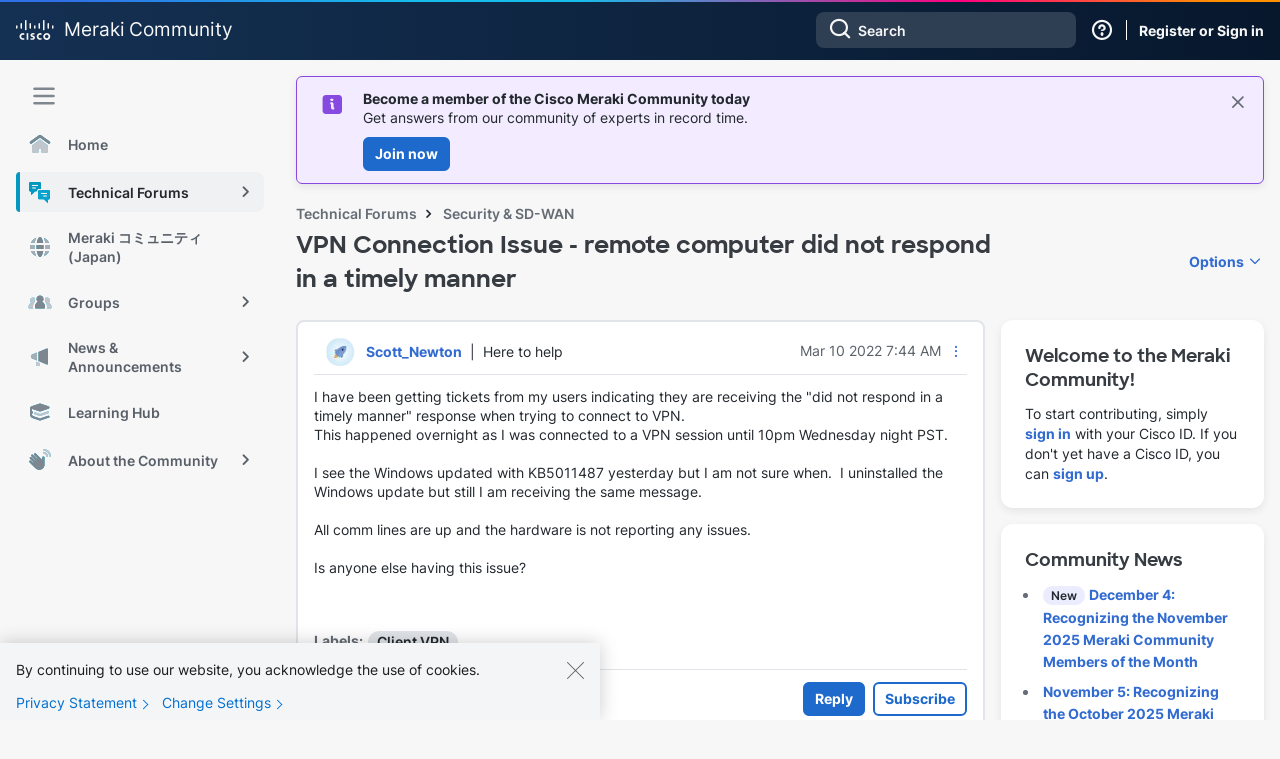

--- FILE ---
content_type: text/javascript; charset=utf-8
request_url: https://cdn.bizible.com/xdc.js?_biz_u=51d65d1496ac4ac7a254b906849ffeff&_biz_h=-1719904874&cdn_o=a&jsVer=4.25.11.25
body_size: 218
content:
(function () {
    BizTrackingA.XdcCallback({
        xdc: "51d65d1496ac4ac7a254b906849ffeff"
    });
})();
;
